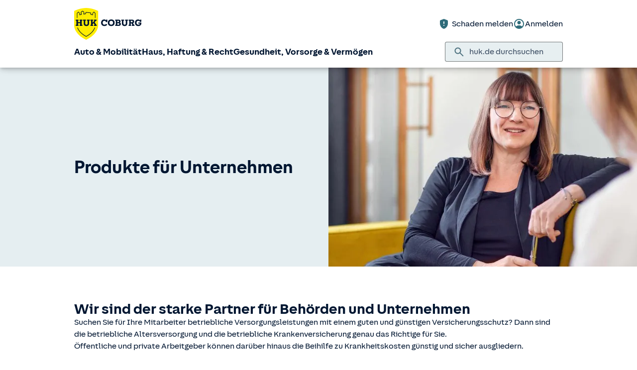

--- FILE ---
content_type: text/html; charset=UTF-8
request_url: https://www.huk.de/produkte-fuer-unternehmen.html
body_size: 7518
content:
<!DOCTYPE html>

<html lang="de" class="no-js no-touchevents ">
	
<head>
    <meta http-equiv="Content-Type" content="text/html; charset=utf-8"/>
    <meta http-equiv="X-UA-Compatible" content="IE=edge"/>
    <title>Versicherungen für Firmen, Unternehmen &amp; Behörden</title>
    




<script src="/etc/designs/hukde/js/vendor/header.min.js"></script>










    
<link rel="stylesheet" href="/etc/designs/hukde/clientlibs/clientlib-dependencies.min.css" type="text/css">
<link rel="stylesheet" href="/etc/designs/hukde/clientlibs/clientlib-site.min.css" type="text/css">
<script src="/etc/designs/hukde/clientlibs/clientlib-dependencies.min.js"></script>
<script src="/etc/designs/hukde/clientlibs/clientlib-site.min.js"></script>





<script type="module" src="https://static.c.huk.de/core/web-lib-auth/4/dist/lib.js"></script>
<script type="module" src="https://static.c.huk.de/core/web-lib-vmgs/2/dist/lib.js"></script>
<script src="https://static.c.huk.de/core/smartcomponents/header/4/smart-components.esm.js" type="module"></script>
<script src="https://static.c.huk.de/core/smartcomponents/contentfragments/2/smart-components.esm.js" type="module"></script>
<script src="https://static.c.huk.de/core/smartcomponents/contentfragments-commons/4/smart-components.esm.js" type="module"></script>
<script src="https://static.c.huk.de/core/smartcomponents/cb-commons/1/smart-components.js" nomodule></script>
<script src="https://static.c.huk.de/core/smartcomponents/cb-commons/1/smart-components.esm.js" type="module"></script>
<script type="module" src="https://static.c.huk.de/shield/components/1.12/lib/lib.esm.js"></script>
<link rel="stylesheet" href="https://static.c.huk.de/shield/components/1.12/stencil-cls.css"/>
<link rel="stylesheet" href="https://static.c.huk.de/shield/css-framework/1.12/css/all.css"/>
<link rel="stylesheet" href="https://static.c.huk.de/shield/themes/1.12/hukde/theme.css"/>



    
<link rel="stylesheet" href="/etc/designs/hukde/clientlibs/header_shield.min.css" type="text/css">





    <meta name="format-detection" content="telephone=no"/>
    	

	<meta name="description" content="Unternehmen &amp; Behörden bietet die HUK-COBURG die Beihilfeablöseversicherung und betriebliche Altersversorgungen an. Hier informieren."/>
	<meta name="viewport" content="width=device-width,initial-scale=1,maximum-scale=5"/>
	<meta name="content-language" content="de"/>
	<meta name="robots" content="noindex"/>
	<meta name="author" content="HUK-COBURG Versicherungsgruppe"/>
	<meta name="page-topic" content="Versicherungen"/>
	<meta name="audience" content="all"/>
	<meta name="pagepath" content="produkte-fuer-unternehmen"/>
	<meta name="date" content="20240904T11:19:33"/>
	<meta name="geo.placename" content="Hermann-Riegel-Str. 17, 38106 Braunschweig, Deutschland">
<meta name="geo.position" content="52.28079;10.54001">
<meta name="ICBM" content="52.28079, 10.54001">

	
	<meta property="og:title" content="Versicherungen für Firmen, Unternehmen &amp; Behörden"/>
	<meta property="og:type" content="article"/>
	<meta property="og:description" content="Unternehmen &amp; Behörden bietet die HUK-COBURG die Beihilfeablöseversicherung und betriebliche Altersversorgungen an. Hier informieren."/>
	<meta property="og:url" content="https://www.huk.de/produkte-fuer-unternehmen.html"/>
	<meta property="og:image" content="https://www.huk.de/content/dam/hukde/images/uebersichtsseiten/standardteaser/direktversicherung_st_1800.jpg"/>
	
	<meta name="searchNoRecording" content="true"/>
	
	
	
	
	

    <link rel="shortcut icon" href="https://static.c.huk.de/content/dam/hukde/images/technisch/icons/favicon.ico"/>
    <link rel="icon" type="image/png" href="https://static.c.huk.de/content/dam/hukde/images/technisch/icons/favicon-16x16.png" sizes="16x16"/>
    <link rel="icon" type="image/png" href="https://static.c.huk.de/content/dam/hukde/images/technisch/icons/favicon-32x32.png" sizes="32x32"/>
    <link rel="icon" type="image/png" href="https://static.c.huk.de/content/dam/hukde/images/technisch/icons/favicon-96x96.png" sizes="96x96"/>
    <link rel="apple-touch-icon" href="https://static.c.huk.de/content/dam/hukde/images/technisch/logos/HUK_Logo_gelb_nachtblau_RGB_128x128.png" sizes="128x128"/>
    
    


    
        <script id="script-launch" type="text/javascript" src="/wc/launch-EN726332f7b1264bff908fe0cb632901c1.min.js"></script>
        
    


    

    
        <meta http-equiv="x-dns-prefetch-control" content="on"/>
        <link rel="dns-prefetch" href="https://static.c.huk.de"/>
    
</head>

	




<body class="s:text-hyphens personalized_content">
    <a href="#skip-to-main-content" tabindex="0" class="skip-link">Zum Hauptinhalt springen</a>
    







<smc-header-hukde contact-phone="0531 2334499">
    <ul slot="navigation">
        <li>
            <a href="/fahrzeuge.html" title="Auto &amp; Mobilität">Auto &amp; Mobilität</a>
            <div class="s-huk-brand-header__flyout">
                <div class="s-huk-brand-header__navigation-close s-huk-brand-header__navigation-close">
                    <s-icon-button label="Navigation schließen" class="s-huk-brand-header__close-btn" color="neutral" size="md" icon="close"></s-icon-button>
                </div>

                <ul>
                    

    


    

    

<li>
    <div class="s-huk-brand-header__flyout__icon">
        <img src="https://static.c.huk.de/content/dam/hukde/icons/navi/auto.svg" alt="Symbol: Auto" class="s:pr-2" width="28" height="28" role="presentation"/>
    </div>

    <div class="s-huk-brand-header__flyout__submenu">
        <a href="/fahrzeuge/kfz-versicherung.html" class="s:text-h6 ">Kfz-Versicherung</a>

        <ul>
            
        
            
                
    




    <li>
        
        
        <a href="/fahrzeuge/kfz-versicherung/autoversicherung.html" class="s:d-flex s:gap-1 s:text-regular s:text  ">
            
            
            <span>Auto­versicherung</span>
        </a>
        
    

    </li>


            
        
            
                
    




    <li>
        
        
        <a href="/fahrzeuge/kfz-versicherung/telematik-plus.html" class="s:d-flex s:gap-1 s:text-regular s:text  ">
            
            
            <span>Telematik Plus</span>
        </a>
        
    

    </li>


            
        
            
                
    




    <li>
        
        
        <a href="/fahrzeuge/kfz-versicherung/leasingversicherung.html" class="s:d-flex s:gap-1 s:text-regular s:text  ">
            
            
            <span>Leasing­versicherung</span>
        </a>
        
    

    </li>


            
        
            
                
    




    <li>
        
        
        <a href="/fahrzeuge/kfz-versicherung/autoversicherung-fahranfaenger.html" class="s:d-flex s:gap-1 s:text-regular s:text  ">
            
            
            <span>Fahranfänger-Versicherung</span>
        </a>
        
    

    </li>


            
        
            
                
    




    <li>
        
        
        <a href="/fahrzeuge/kfz-versicherung/oldtimer-youngtimer.html" class="s:d-flex s:gap-1 s:text-regular s:text  ">
            
            
            <span>Oldtimer &amp; Youngtimer</span>
        </a>
        
    

    </li>


            
        
            
                
    




    <li>
        
        
        <a href="/fahrzeuge/kfz-versicherung/lieferwagen-versicherung.html" class="s:d-flex s:gap-1 s:text-regular s:text  ">
            
            
            <span>Lieferwagen-Versicherung</span>
        </a>
        
    

    </li>


            
        
            
                
    




    <li class="s:lg:d-hidden">
        
        
        <a href="/fahrzeuge/kfz-versicherung.html" class="s:d-flex s:gap-1 s:text-regular s:text  s:lg:d-hidden">
            
            
            <span>Übersicht Kfz-Versicherung</span>
        </a>
        
    

    </li>


            
        
            
        </ul>
    </div>
</li>



    

<li>
    <div class="s-huk-brand-header__flyout__icon">
        <img src="https://static.c.huk.de/content/dam/hukde/icons/navi/e-auto.svg" alt="Symbol: Blitz" class="s:pr-2" width="28" height="28" role="presentation"/>
    </div>

    <div class="s-huk-brand-header__flyout__submenu">
        <a href="/fahrzeuge/e-fahrzeuge.html" class="s:text-h6 ">E-Fahrzeuge</a>

        <ul>
            
                
    




    <li>
        
        
        <a href="/fahrzeuge/kfz-versicherung/elektroautos.html" class="s:d-flex s:gap-1 s:text-regular s:text  ">
            
            
            <span>Elektroautos</span>
        </a>
        
    

    </li>


            
        
            
                
    




    <li>
        
        
        <a href="/fahrzeuge/kfz-versicherung/elektro-kleinstfahrzeuge.html" class="s:d-flex s:gap-1 s:text-regular s:text  ">
            
            
            <span>E-Scooter-Versicherung</span>
        </a>
        
    

    </li>


            
        
            
                
    




    <li>
        
        
        <a href="/fahrzeuge/kfz-versicherung/s-pedelec-versicherung.html" class="s:d-flex s:gap-1 s:text-regular s:text  ">
            
            
            <span>S-Pedelec-Versicherung</span>
        </a>
        
    

    </li>


            
        
            
        
            
                
    




    <li class="s:lg:d-hidden">
        
        
        <a href="/fahrzeuge/e-fahrzeuge.html" class="s:d-flex s:gap-1 s:text-regular s:text  s:lg:d-hidden">
            
            
            <span>Übersicht E-Fahrzeuge</span>
        </a>
        
    

    </li>


            
        
            
        </ul>
    </div>
</li>



    

<li>
    <div class="s-huk-brand-header__flyout__icon">
        <img src="https://static.c.huk.de/content/dam/hukde/icons/navi/zweirad.svg" alt="Symbol: Motorrad" class="s:pr-2" width="28" height="28" role="presentation"/>
    </div>

    <div class="s-huk-brand-header__flyout__submenu">
        <a href="/fahrzeuge/ratgeber/kraftrad.html" class="s:text-h6 ">Zweiräder &amp; Quads</a>

        <ul>
            
                
    




    <li>
        
        
        <a href="/fahrzeuge/kfz-versicherung/mopedversicherung.html" class="s:d-flex s:gap-1 s:text-regular s:text  ">
            
            
            <span>Moped­versicherung</span>
        </a>
        
    

    </li>


            
        
            
                
    




    <li>
        
        
        <a href="/fahrzeuge/kfz-versicherung/elektro-kleinstfahrzeuge.html" class="s:d-flex s:gap-1 s:text-regular s:text  ">
            
            
            <span>E-Scooter-Versicherung</span>
        </a>
        
    

    </li>


            
        
            
                
    




    <li>
        
        
        <a href="/fahrzeuge/kfz-versicherung/leichtkraftrad-versicherung.html" class="s:d-flex s:gap-1 s:text-regular s:text  ">
            
            
            <span>Leicht­kraftrad-Versicherung</span>
        </a>
        
    

    </li>


            
        
            
                
    




    <li>
        
        
        <a href="/fahrzeuge/kfz-versicherung/motorradversicherung.html" class="s:d-flex s:gap-1 s:text-regular s:text  ">
            
            
            <span>Motorrad-Versicherung</span>
        </a>
        
    

    </li>


            
        
            
                
    




    <li>
        
        
        <a href="/fahrzeuge/kfz-versicherung/quad-versicherung.html" class="s:d-flex s:gap-1 s:text-regular s:text  ">
            
            
            <span>Quad-Versicherung</span>
        </a>
        
    

    </li>


            
        
            
        
            
                
    




    <li class="s:lg:d-hidden">
        
        
        <a href="/fahrzeuge/ratgeber/kraftrad.html" class="s:d-flex s:gap-1 s:text-regular s:text  s:lg:d-hidden">
            
            
            <span>Übersicht Zweiräder &amp; Quads</span>
        </a>
        
    

    </li>


            
        
            
        </ul>
    </div>
</li>





    


    

    

<li>
    <div class="s-huk-brand-header__flyout__icon">
        <img src="https://static.c.huk.de/content/dam/hukde/icons/navi/kfz-zusatz.svg" alt="Symbol: Schild mit Häkchen" class="s:pr-2" width="28" height="28" role="presentation"/>
    </div>

    <div class="s-huk-brand-header__flyout__submenu">
        <a href="/fahrzeuge/zusatzschutz.html" class="s:text-h6 ">Zusatzschutz</a>

        <ul>
            
                
    




    <li>
        
        
        <a href="/fahrzeuge/kfz-versicherung/kfz-schutzbrief.html" class="s:d-flex s:gap-1 s:text-regular s:text  ">
            
            
            <span>Kfz-Schutzbrief</span>
        </a>
        
    

    </li>


            
        
            
                
    




    <li>
        
        
        <a href="/fahrzeuge/kfz-versicherung/fahrerschutz.html" class="s:d-flex s:gap-1 s:text-regular s:text  ">
            
            
            <span>Fahrerschutz­versicherung</span>
        </a>
        
    

    </li>


            
        
            
                
    




    <li>
        
        
        <a href="/haus-haftung-recht/rechtsschutzversicherung/verkehrsrechtsschutz.html" class="s:d-flex s:gap-1 s:text-regular s:text  ">
            
            
            <span>Verkehrsrechtsschutz</span>
        </a>
        
    

    </li>


            
        
            
        
            
                
    




    <li class="s:lg:d-hidden">
        
        
        <a href="/fahrzeuge/zusatzschutz.html" class="s:d-flex s:gap-1 s:text-regular s:text  s:lg:d-hidden">
            
            
            <span>Übersicht Zusatzschutz</span>
        </a>
        
    

    </li>


            
        
            
        </ul>
    </div>
</li>



    

<li>
    <div class="s-huk-brand-header__flyout__icon">
        <img src="https://static.c.huk.de/content/dam/hukde/icons/navi/camper.svg" alt="Symbol: Wohnwagen" class="s:pr-2" width="28" height="28" role="presentation"/>
    </div>

    <div class="s-huk-brand-header__flyout__submenu">
        <a href="/fahrzeuge/ratgeber/camper.html" class="s:text-h6 ">Wohnmobil &amp; Anhänger</a>

        <ul>
            
        
            
                
    




    <li>
        
        
        <a href="/fahrzeuge/kfz-versicherung/wohnmobilversicherung.html" class="s:d-flex s:gap-1 s:text-regular s:text  ">
            
            
            <span>Wohnmobil-Versicherung</span>
        </a>
        
    

    </li>


            
        
            
                
    




    <li>
        
        
        <a href="/fahrzeuge/kfz-versicherung/wohnwagenversicherung.html" class="s:d-flex s:gap-1 s:text-regular s:text  ">
            
            
            <span>Wohnwagen-Versicherung</span>
        </a>
        
    

    </li>


            
        
            
                
    




    <li>
        
        
        <a href="/fahrzeuge/kfz-versicherung/anhaenger-versicherung.html" class="s:d-flex s:gap-1 s:text-regular s:text  ">
            
            
            <span>Anhänger-Versicherung</span>
        </a>
        
    

    </li>


            
        
            
                
    




    <li class="s:lg:d-hidden">
        
        
        <a href="/fahrzeuge/ratgeber/camper.html" class="s:d-flex s:gap-1 s:text-regular s:text  s:lg:d-hidden">
            
            
            <span>Übersicht Wohnmobil &amp; Anhänger</span>
        </a>
        
    

    </li>


            
        
            
        </ul>
    </div>
</li>



    

<li>
    <div class="s-huk-brand-header__flyout__icon">
        <img src="https://static.c.huk.de/content/dam/hukde/icons/navi/mobilitaet.svg" alt="Symbol: Lenkrad" class="s:pr-2" width="28" height="28" role="presentation"/>
    </div>

    <div class="s-huk-brand-header__flyout__submenu">
        <a href="/fahrzeuge/mobilitaet.html" class="s:text-h6 ">Mobilität</a>

        <ul>
            
                
    




    <li>
        
        
        <a href="/fahrzeuge/mobilitaet/autoservice.html" class="s:d-flex s:gap-1 s:text-regular s:text  ">
            
            
            <span>Autoservice</span>
        </a>
        
    

    </li>


            
        
            
                
    




    <li>
        
        
        <a href="/fahrzeuge/mobilitaet/autowelt.html" class="s:d-flex s:gap-1 s:text-regular s:text  ">
            
            
            <span>Autoankauf, Verkauf &amp; Abo</span>
        </a>
        
    

    </li>


            
        
            
                
    




    <li>
        
        
        <a href="/fahrzeuge/ratgeber/elektroautos/co2-zertifikat-verkaufen.html" class="s:d-flex s:gap-1 s:text-regular s:text  ">
            
            
            <span>THG-Quote</span>
        </a>
        
    

    </li>


            
        
            
                
    




    <li>
        
        
        <a href="/fahrzeuge/mobilitaet/zulassungsservice.html" class="s:d-flex s:gap-1 s:text-regular s:text  ">
            
            
            <span>Zulassungsservice</span>
        </a>
        
    

    </li>


            
        
            
        
            
                
    




    <li class="s:lg:d-hidden">
        
        
        <a href="/fahrzeuge/mobilitaet.html" class="s:d-flex s:gap-1 s:text-regular s:text  s:lg:d-hidden">
            
            
            <span>Übersicht Mobilität</span>
        </a>
        
    

    </li>


            
        
            
        </ul>
    </div>
</li>





                </ul>
            </div>
        </li>
    
        <li>
            <a href="/haus-haftung-recht.html" title="Haus, Haftung &amp; Recht">Haus, Haftung &amp; Recht</a>
            <div class="s-huk-brand-header__flyout">
                <div class="s-huk-brand-header__navigation-close s-huk-brand-header__navigation-close">
                    <s-icon-button label="Navigation schließen" class="s-huk-brand-header__close-btn" color="neutral" size="md" icon="close"></s-icon-button>
                </div>

                <ul>
                    

    


    

    

<li>
    <div class="s-huk-brand-header__flyout__icon">
        <img src="https://static.c.huk.de/content/dam/hukde/icons/navi/haus.svg" alt="Symbol: Haus" class="s:pr-2" width="28" height="28" role="presentation"/>
    </div>

    <div class="s-huk-brand-header__flyout__submenu">
        <a href="/haus-haftung-recht/haus-wohnung.html" class="s:text-h6 ">Haus &amp; Wohnung</a>

        <ul>
            
        
            
                
    




    <li>
        
        
        <a href="/haus-haftung-recht/haus-wohnung/hausratversicherung.html" class="s:d-flex s:gap-1 s:text-regular s:text  ">
            
            
            <span>Hausrat­versicherung</span>
        </a>
        
    

    </li>


            
        
            
                
    




    <li>
        
        
        <a href="/haus-haftung-recht/haus-wohnung/wohngebaeudeversicherung.html" class="s:d-flex s:gap-1 s:text-regular s:text  ">
            
            
            <span>Wohn­gebäude­versicherung</span>
        </a>
        
    

    </li>


            
        
            
                
    




    <li>
        
        
        <a href="/haus-haftung-recht/haus-wohnung/glasversicherung.html" class="s:d-flex s:gap-1 s:text-regular s:text  ">
            
            
            <span>Glas­versicherung</span>
        </a>
        
    

    </li>


            
        
            
                
    




    <li>
        
        
        <a href="/haus-haftung-recht/haus-wohnung/elementarschadenversicherung.html" class="s:d-flex s:gap-1 s:text-regular s:text  ">
            
            
            <span>Elementar­versicherung</span>
        </a>
        
    

    </li>


            
        
            
                
    




    <li class="s:lg:d-hidden">
        
        
        <a href="/haus-haftung-recht/haus-wohnung.html" class="s:d-flex s:gap-1 s:text-regular s:text  s:lg:d-hidden">
            
            
            <span>Übersicht Haus &amp; Wohnung</span>
        </a>
        
    

    </li>


            
        
            
        </ul>
    </div>
</li>



    

<li>
    <div class="s-huk-brand-header__flyout__icon">
        <img src="https://static.c.huk.de/content/dam/hukde/icons/navi/haftpflicht.svg" alt="Symbol: Weinglas mit Sprung" class="s:pr-2" width="28" height="28" role="presentation"/>
    </div>

    <div class="s-huk-brand-header__flyout__submenu">
        <a href="/haus-haftung-recht/haftpflichtversicherung.html" class="s:text-h6 ">Haftpflicht</a>

        <ul>
            
                
    




    <li>
        
        
        <a href="/haus-haftung-recht/haftpflichtversicherung/private-haftpflichtversicherung.html" class="s:d-flex s:gap-1 s:text-regular s:text  ">
            
            
            <span>Private Haft­pflicht­versicherung</span>
        </a>
        
    

    </li>


            
        
            
                
    




    <li>
        
        
        <a href="/haus-haftung-recht/haftpflichtversicherung/familienhaftpflichtversicherung.html" class="s:d-flex s:gap-1 s:text-regular s:text  ">
            
            
            <span>Familien­haftpflicht</span>
        </a>
        
    

    </li>


            
        
            
                
    




    <li>
        
        
        <a href="/haus-haftung-recht/haftpflichtversicherung/haus-und-grundbesitzerhaftpflicht.html" class="s:d-flex s:gap-1 s:text-regular s:text  ">
            
            
            <span>Haus- &amp; Grundbesitzer­haftpflicht</span>
        </a>
        
    

    </li>


            
        
            
                
    




    <li>
        
        
        <a href="/haus-haftung-recht/haftpflichtversicherung/amts-und-vermoegensschadenhaftpflicht.html" class="s:d-flex s:gap-1 s:text-regular s:text  ">
            
            
            <span>Dienst­haftpflicht­versicherung</span>
        </a>
        
    

    </li>


            
        
            
        
            
                
    




    <li class="s:lg:d-hidden">
        
        
        <a href="/haus-haftung-recht/haftpflichtversicherung.html" class="s:d-flex s:gap-1 s:text-regular s:text  s:lg:d-hidden">
            
            
            <span>Übersicht Haftpflicht</span>
        </a>
        
    

    </li>


            
        
            
        </ul>
    </div>
</li>



    

<li>
    <div class="s-huk-brand-header__flyout__icon">
        <img src="https://static.c.huk.de/content/dam/hukde/icons/navi/rechtsschutz.svg" alt="Symbol: Paragraphen-Zeichen" class="s:pr-2" width="28" height="28" role="presentation"/>
    </div>

    <div class="s-huk-brand-header__flyout__submenu">
        <a href="/haus-haftung-recht/rechtsschutzversicherung.html" class="s:text-h6 ">Rechts­schutz­versicherung</a>

        <ul>
            
        
            
                
    




    <li>
        
        
        <a href="/haus-haftung-recht/rechtsschutzversicherung/verkehrsrechtsschutz.html" class="s:d-flex s:gap-1 s:text-regular s:text  ">
            
            
            <span>Verkehrsrechtsschutz</span>
        </a>
        
    

    </li>


            
        
            
                
    




    <li>
        
        
        <a href="/haus-haftung-recht/rechtsschutzversicherung/privat-berufs-verkehrsrechtsschutz.html" class="s:d-flex s:gap-1 s:text-regular s:text  ">
            
            
            <span>Privat-, Berufs- &amp; Verkehrsrechtsschutz</span>
        </a>
        
    

    </li>


            
        
            
                
    




    <li>
        
        
        <a href="/haus-haftung-recht/rechtsschutzversicherung/familienrechtsschutz.html" class="s:d-flex s:gap-1 s:text-regular s:text  ">
            
            
            <span>Familienrechtsschutz</span>
        </a>
        
    

    </li>


            
        
            
                
    




    <li>
        
        
        <a href="/haus-haftung-recht/rechtsschutzversicherung/privatrechtsschutz.html" class="s:d-flex s:gap-1 s:text-regular s:text  ">
            
            
            <span>Privatrechtsschutz</span>
        </a>
        
    

    </li>


            
        
            
                
    




    <li class="s:lg:d-hidden">
        
        
        <a href="/haus-haftung-recht/rechtsschutzversicherung.html" class="s:d-flex s:gap-1 s:text-regular s:text  s:lg:d-hidden">
            
            
            <span>Übersicht Rechts­schutz­versicherung</span>
        </a>
        
    

    </li>


            
        
            
        </ul>
    </div>
</li>





    


    

    

<li>
    <div class="s-huk-brand-header__flyout__icon">
        <img src="https://static.c.huk.de/content/dam/hukde/icons/navi/bauen.svg" alt="Symbol: Person mit Bauhhelm" class="s:pr-2" width="28" height="28" role="presentation"/>
    </div>

    <div class="s-huk-brand-header__flyout__submenu">
        <a href="/haus-haftung-recht/bauen.html" class="s:text-h6 ">Bauen</a>

        <ul>
            
                
    




    <li>
        
        
        <a href="/haus-haftung-recht/haftpflichtversicherung/bauherrenhaftpflicht.html" class="s:d-flex s:gap-1 s:text-regular s:text  ">
            
            
            <span>Bauherren­haftpflicht</span>
        </a>
        
    

    </li>


            
        
            
                
    




    <li>
        
        
        <a href="/haus-haftung-recht/haus-wohnung/feuer-rohbauversicherung.html" class="s:d-flex s:gap-1 s:text-regular s:text  ">
            
            
            <span>Feuer-Rohbau­versicherung</span>
        </a>
        
    

    </li>


            
        
            
                
    




    <li>
        
        
        <a href="/haus-haftung-recht/haus-wohnung/bausparen.html" class="s:d-flex s:gap-1 s:text-regular s:text  ">
            
            
            <span>Bau­sparen</span>
        </a>
        
    

    </li>


            
        
            
                
    




    <li>
        
        
        <a href="/haus-haftung-recht/haus-wohnung/wohn-riester.html" class="s:d-flex s:gap-1 s:text-regular s:text  ">
            
            
            <span>Wohn-Riester</span>
        </a>
        
    

    </li>


            
        
            
                
    




    <li>
        
        
        <a href="/haus-haftung-recht/haus-wohnung/baufinanzierung.html" class="s:d-flex s:gap-1 s:text-regular s:text  ">
            
            
            <span>Bau­finanzierung</span>
        </a>
        
    

    </li>


            
        
            
                
    




    <li>
        
        
        <a href="/haus-haftung-recht/haus-wohnung/bauleistungsversicherung.html" class="s:d-flex s:gap-1 s:text-regular s:text  ">
            
            
            <span>Bauleistungs­versicherung</span>
        </a>
        
    

    </li>


            
        
            
        
            
                
    




    <li class="s:lg:d-hidden">
        
        
        <a href="/haus-haftung-recht/bauen.html" class="s:d-flex s:gap-1 s:text-regular s:text  s:lg:d-hidden">
            
            
            <span>Übersicht Bauen</span>
        </a>
        
    

    </li>


            
        
            
        </ul>
    </div>
</li>



    

<li>
    <div class="s-huk-brand-header__flyout__icon">
        <img src="https://static.c.huk.de/content/dam/hukde/icons/navi/tier.svg" alt="Symbol: Tatzenabdruck" class="s:pr-2" width="28" height="28" role="presentation"/>
    </div>

    <div class="s-huk-brand-header__flyout__submenu">
        <a href="/haus-haftung-recht/tierversicherung.html" class="s:text-h6 ">Tier­versicherung</a>

        <ul>
            
                
    




    <li>
        
        
        <a href="/haus-haftung-recht/haftpflichtversicherung/tierhalterhaftpflichtversicherung.html" class="s:d-flex s:gap-1 s:text-regular s:text  ">
            
            
            <span>Tierhalter­haftpflicht</span>
        </a>
        
    

    </li>


            
        
            
                
    




    <li>
        
        
        <a href="/haus-haftung-recht/haftpflichtversicherung/hundehaftpflicht.html" class="s:d-flex s:gap-1 s:text-regular s:text  ">
            
            
            <span>Hunde­haftpflicht</span>
        </a>
        
    

    </li>


            
        
            
                
    




    <li>
        
        
        <a href="/haus-haftung-recht/haftpflichtversicherung/pferdehaftpflicht.html" class="s:d-flex s:gap-1 s:text-regular s:text  ">
            
            
            <span>Pferde­haftpflicht</span>
        </a>
        
    

    </li>


            
        
            
                
    




    <li>
        
        
        <a href="/haus-haftung-recht/tierversicherung/katzenversicherung.html" class="s:d-flex s:gap-1 s:text-regular s:text  ">
            
            
            <span>Katzen­versicherung</span>
        </a>
        
    

    </li>


            
        
            
                
    




    <li>
        
        
        <a href="/haus-haftung-recht/haftpflichtversicherung/tierhalterhaftpflichtversicherung/tierkrankenversicherung.html" class="s:d-flex s:gap-1 s:text-regular s:text  ">
            
            
            <span>Tierkranken­versicherung</span>
        </a>
        
    

    </li>


            
        
            
        
            
                
    




    <li>
        
        
        <a href="/haus-haftung-recht/tierversicherung/pferde-op-versicherung.html" class="s:d-flex s:gap-1 s:text-regular s:text  ">
            
            
            <span>Pferde-OP-Versicherung</span>
        </a>
        
    

    </li>


            
        
            
                
    




    <li class="s:lg:d-hidden">
        
        
        <a href="/haus-haftung-recht/tierversicherung.html" class="s:d-flex s:gap-1 s:text-regular s:text  s:lg:d-hidden">
            
            
            <span>Übersicht Tier­versicherung</span>
        </a>
        
    

    </li>


            
        
            
        </ul>
    </div>
</li>



    

<li>
    <div class="s-huk-brand-header__flyout__icon">
        <img src="https://static.c.huk.de/content/dam/hukde/icons/navi/freizeit.svg" alt="Symbol: Fußball" class="s:pr-2" width="28" height="28" role="presentation"/>
    </div>

    <div class="s-huk-brand-header__flyout__submenu">
        <a href="/haus-haftung-recht/sport-freizeit.html" class="s:text-h6 ">Sport &amp; Freizeit</a>

        <ul>
            
                
    




    <li>
        
        
        <a href="/haus-haftung-recht/sport-freizeit/e-bike-versicherung.html" class="s:d-flex s:gap-1 s:text-regular s:text  ">
            
            
            <span>E-Bike-Versicherung</span>
        </a>
        
    

    </li>


            
        
            
                
    




    <li>
        
        
        <a href="/haus-haftung-recht/sport-freizeit/fahrradversicherung.html" class="s:d-flex s:gap-1 s:text-regular s:text  ">
            
            
            <span>Fahrrad­versicherung</span>
        </a>
        
    

    </li>


            
        
            
                
    




    <li>
        
        
        <a href="/haus-haftung-recht/haus-wohnung/fahrradschutzbrief.html" class="s:d-flex s:gap-1 s:text-regular s:text  ">
            
            
            <span>Fahrradschutzbrief</span>
        </a>
        
    

    </li>


            
        
            
                
    




    <li>
        
        
        <a href="/haus-haftung-recht/haftpflichtversicherung/jagdhaftpflichtversicherung.html" class="s:d-flex s:gap-1 s:text-regular s:text  ">
            
            
            <span>Jagd­haftpflicht­versicherung</span>
        </a>
        
    

    </li>


            
        
            
                
    




    <li>
        
        
        <a href="/haus-haftung-recht/haftpflichtversicherung/wassersportversicherung.html" class="s:d-flex s:gap-1 s:text-regular s:text  ">
            
            
            <span>Wassersport­versicherung</span>
        </a>
        
    

    </li>


            
        
            
        
            
                
    




    <li class="s:lg:d-hidden">
        
        
        <a href="/haus-haftung-recht/sport-freizeit.html" class="s:d-flex s:gap-1 s:text-regular s:text  s:lg:d-hidden">
            
            
            <span>Übersicht Sport &amp; Freizeit</span>
        </a>
        
    

    </li>


            
        
            
        </ul>
    </div>
</li>





                </ul>
            </div>
        </li>
    
        <li>
            <a href="/gesundheit-vorsorge-vermoegen.html" title="Gesundheit, Vorsorge &amp; Vermögen">Gesundheit, Vorsorge &amp; Vermögen</a>
            <div class="s-huk-brand-header__flyout">
                <div class="s-huk-brand-header__navigation-close s-huk-brand-header__navigation-close">
                    <s-icon-button label="Navigation schließen" class="s-huk-brand-header__close-btn" color="neutral" size="md" icon="close"></s-icon-button>
                </div>

                <ul>
                    

    


    

    

<li>
    <div class="s-huk-brand-header__flyout__icon">
        <img src="https://static.c.huk.de/content/dam/hukde/icons/navi/kranken.svg" alt="Symbol: Herz mit Herzschlaglinie" class="s:pr-2" width="28" height="28" role="presentation"/>
    </div>

    <div class="s-huk-brand-header__flyout__submenu">
        <a href="/gesundheit-vorsorge-vermoegen/krankenversicherung.html" class="s:text-h6 ">Private Kranken­versicherung</a>

        <ul>
            
        
            
                
    




    <li>
        
        
        <a href="/gesundheit-vorsorge-vermoegen/krankenversicherung/krankenvollversicherung.html" class="s:d-flex s:gap-1 s:text-regular s:text  ">
            
            
            <span>Kranken­voll­versicherung</span>
        </a>
        
    

    </li>


            
        
            
                
    




    <li>
        
        
        <a href="/gesundheit-vorsorge-vermoegen/krankenversicherung/private-krankenversicherung-beamte.html" class="s:d-flex s:gap-1 s:text-regular s:text  ">
            
            
            <span>Private Kranken­versicherung für Beamte</span>
        </a>
        
    

    </li>


            
        
            
                
    




    <li>
        
        
        <a href="/gesundheit-vorsorge-vermoegen/krankenversicherung/auslandskrankenversicherung.html" class="s:d-flex s:gap-1 s:text-regular s:text  ">
            
            
            <span>Auslandskranken­versicherung</span>
        </a>
        
    

    </li>


            
        
            
                
    




    <li class="s:lg:d-hidden">
        
        
        <a href="/gesundheit-vorsorge-vermoegen/krankenversicherung.html" class="s:d-flex s:gap-1 s:text-regular s:text  s:lg:d-hidden">
            
            
            <span>Übersicht Private Kranken­versicherung</span>
        </a>
        
    

    </li>


            
        
            
        </ul>
    </div>
</li>



    

<li>
    <div class="s-huk-brand-header__flyout__icon">
        <img src="https://static.c.huk.de/content/dam/hukde/icons/navi/krankenzusatz.svg" alt="Symbol: Herz mit Herzschlaglinie und einem Plus" class="s:pr-2" width="28" height="28" role="presentation"/>
    </div>

    <div class="s-huk-brand-header__flyout__submenu">
        <a href="/gesundheit-vorsorge-vermoegen/krankenversicherung/krankenzusatzversicherung.html" class="s:text-h6 ">Kranken­zusatz­versicherungen</a>

        <ul>
            
        
            
                
    




    <li>
        
        
        <a href="/gesundheit-vorsorge-vermoegen/krankenversicherung/krankenzusatzversicherung/zahnzusatzversicherung.html" class="s:d-flex s:gap-1 s:text-regular s:text  ">
            
            
            <span>Zahnzusatz­versicherung</span>
        </a>
        
    

    </li>


            
        
            
                
    




    <li>
        
        
        <a href="/gesundheit-vorsorge-vermoegen/krankenversicherung/krankenzusatzversicherung/stationaere-zusatzversicherung.html" class="s:d-flex s:gap-1 s:text-regular s:text  ">
            
            
            <span>Krankenhauszusatz­versicherung</span>
        </a>
        
    

    </li>


            
        
            
                
    




    <li>
        
        
        <a href="/gesundheit-vorsorge-vermoegen/krankenversicherung/krankenzusatzversicherung/krankentagegeld.html" class="s:d-flex s:gap-1 s:text-regular s:text  ">
            
            
            <span>Krankentagegeld­versicherung</span>
        </a>
        
    

    </li>


            
        
            
                
    




    <li>
        
        
        <a href="/gesundheit-vorsorge-vermoegen/krankenversicherung/krankenzusatzversicherung/ambulante-zusatzversicherung.html" class="s:d-flex s:gap-1 s:text-regular s:text  ">
            
            
            <span>Ambulante Zusatz­versicherung</span>
        </a>
        
    

    </li>


            
        
            
                
    




    <li>
        
        
        <a href="/gesundheit-vorsorge-vermoegen/krankenversicherung/krankenzusatzversicherung/krankenhaustagegeld.html" class="s:d-flex s:gap-1 s:text-regular s:text  ">
            
            
            <span>Krankenhaustagegeld</span>
        </a>
        
    

    </li>


            
        
            
                
    




    <li>
        
        
        <a href="/gesundheit-vorsorge-vermoegen/krankenversicherung/krankenzusatzversicherung/kompakter-zusatzschutz.html" class="s:d-flex s:gap-1 s:text-regular s:text  ">
            
            
            <span>Ergänzungsschutz</span>
        </a>
        
    

    </li>


            
        
            
                
    




    <li>
        
        
        <a href="/gesundheit-vorsorge-vermoegen/krankenversicherung/krankenzusatzversicherung/zusatzversicherung-kinder.html" class="s:d-flex s:gap-1 s:text-regular s:text  ">
            
            
            <span>Zusatz­versicherung für Kinder &amp; Jugendliche</span>
        </a>
        
    

    </li>


            
        
            
                
    




    <li>
        
        
        <a href="/gesundheit-vorsorge-vermoegen/krankenversicherung/barmer-zusatzversicherung.html" class="s:d-flex s:gap-1 s:text-regular s:text  ">
            
            
            <span>BARMER Zusatz­versicherungen</span>
        </a>
        
    

    </li>


            
        
            
                
    




    <li class="s:lg:d-hidden">
        
        
        <a href="/gesundheit-vorsorge-vermoegen/krankenversicherung/krankenzusatzversicherung.html" class="s:d-flex s:gap-1 s:text-regular s:text  s:lg:d-hidden">
            
            
            <span>Übersicht Kranken­zusatz­versicherungen</span>
        </a>
        
    

    </li>


            
        
            
        </ul>
    </div>
</li>



    

<li>
    <div class="s-huk-brand-header__flyout__icon">
        <img src="https://static.c.huk.de/content/dam/hukde/icons/navi/existenzsicherung.svg" alt="Symbol: Aktentasche" class="s:pr-2" width="28" height="28" role="presentation"/>
    </div>

    <div class="s-huk-brand-header__flyout__submenu">
        <a href="/gesundheit-vorsorge-vermoegen/existenzsicherung.html" class="s:text-h6 ">Existenzsicherung</a>

        <ul>
            
        
            
                
    




    <li>
        
        
        <a href="/gesundheit-vorsorge-vermoegen/existenzsicherung/berufsunfaehigkeitsversicherung.html" class="s:d-flex s:gap-1 s:text-regular s:text  ">
            
            
            <span>Berufs­unfähigkeits­versicherung</span>
        </a>
        
    

    </li>


            
        
            
                
    




    <li>
        
        
        <a href="/gesundheit-vorsorge-vermoegen/existenzsicherung/existenzschutzversicherung.html" class="s:d-flex s:gap-1 s:text-regular s:text  ">
            
            
            <span>Existenzschutz­versicherung</span>
        </a>
        
    

    </li>


            
        
            
                
    




    <li>
        
        
        <a href="/gesundheit-vorsorge-vermoegen/existenzsicherung/dienstunfaehigkeitsversicherung.html" class="s:d-flex s:gap-1 s:text-regular s:text  ">
            
            
            <span>Dienst­unfähigkeits­versicherung</span>
        </a>
        
    

    </li>


            
        
            
                
    




    <li>
        
        
        <a href="/gesundheit-vorsorge-vermoegen/existenzsicherung/risikolebensversicherung.html" class="s:d-flex s:gap-1 s:text-regular s:text  ">
            
            
            <span>Risiko­lebens­versicherung</span>
        </a>
        
    

    </li>


            
        
            
                
    




    <li>
        
        
        <a href="/gesundheit-vorsorge-vermoegen/existenzsicherung/sterbegeldversicherung.html" class="s:d-flex s:gap-1 s:text-regular s:text  ">
            
            
            <span>Sterbegeld­versicherung</span>
        </a>
        
    

    </li>


            
        
            
                
    




    <li class="s:lg:d-hidden">
        
        
        <a href="/gesundheit-vorsorge-vermoegen/existenzsicherung.html" class="s:d-flex s:gap-1 s:text-regular s:text  s:lg:d-hidden">
            
            
            <span>Übersicht Existenzsicherung</span>
        </a>
        
    

    </li>


            
        
            
        </ul>
    </div>
</li>





    


    

    

<li>
    <div class="s-huk-brand-header__flyout__icon">
        <img src="https://static.c.huk.de/content/dam/hukde/icons/navi/leben.svg" alt="Symbol: Hand unter Euro-Münze" class="s:pr-2" width="28" height="28" role="presentation"/>
    </div>

    <div class="s-huk-brand-header__flyout__submenu">
        <a href="/gesundheit-vorsorge-vermoegen/altersvorsorge.html" class="s:text-h6 ">Altersvorsorge</a>

        <ul>
            
        
            
                
    




    <li>
        
        
        <a href="/gesundheit-vorsorge-vermoegen/altersvorsorge/privatrente.html" class="s:d-flex s:gap-1 s:text-regular s:text  ">
            
            
            <span>Premium Rente</span>
        </a>
        
    

    </li>


            
        
            
                
    




    <li>
        
        
        <a href="/gesundheit-vorsorge-vermoegen/altersvorsorge/ruerup-rente.html" class="s:d-flex s:gap-1 s:text-regular s:text  ">
            
            
            <span>Rürup Rente</span>
        </a>
        
    

    </li>


            
        
            
                
    




    <li>
        
        
        <a href="/gesundheit-vorsorge-vermoegen/altersvorsorge/riester-rente.html" class="s:d-flex s:gap-1 s:text-regular s:text  ">
            
            
            <span>Riester Rente</span>
        </a>
        
    

    </li>


            
        
            
                
    




    <li>
        
        
        <a href="/gesundheit-vorsorge-vermoegen/altersvorsorge/direktversicherung.html" class="s:d-flex s:gap-1 s:text-regular s:text  ">
            
            
            <span>Direkt­versicherung</span>
        </a>
        
    

    </li>


            
        
            
                
    




    <li>
        
        
        <a href="/gesundheit-vorsorge-vermoegen/altersvorsorge/sofortrente.html" class="s:d-flex s:gap-1 s:text-regular s:text  ">
            
            
            <span>Sofortrente</span>
        </a>
        
    

    </li>


            
        
            
                
    




    <li class="s:lg:d-hidden">
        
        
        <a href="/gesundheit-vorsorge-vermoegen/altersvorsorge.html" class="s:d-flex s:gap-1 s:text-regular s:text  s:lg:d-hidden">
            
            
            <span>Übersicht Altersvorsorge</span>
        </a>
        
    

    </li>


            
        
            
        </ul>
    </div>
</li>



    

<li>
    <div class="s-huk-brand-header__flyout__icon">
        <img src="https://static.c.huk.de/content/dam/hukde/icons/navi/pflege.svg" alt="Symbol: Zwei Hände, die ein Herz umschließen" class="s:pr-2" width="28" height="28" role="presentation"/>
    </div>

    <div class="s-huk-brand-header__flyout__submenu">
        <a href="/gesundheit-vorsorge-vermoegen/pflegeversicherung.html" class="s:text-h6 ">Pflege­versicherungen</a>

        <ul>
            
        
            
                
    




    <li>
        
        
        <a href="/gesundheit-vorsorge-vermoegen/pflegeversicherung/pflegezusatzversicherung.html" class="s:d-flex s:gap-1 s:text-regular s:text  ">
            
            
            <span>Pflege-Bahr</span>
        </a>
        
    

    </li>


            
        
            
                
    




    <li>
        
        
        <a href="/gesundheit-vorsorge-vermoegen/pflegeversicherung/pflegetagegeldversicherung.html" class="s:d-flex s:gap-1 s:text-regular s:text  ">
            
            
            <span>Pflegemonatsgeld-Versicherung</span>
        </a>
        
    

    </li>


            
        
            
                
    




    <li>
        
        
        <a href="/gesundheit-vorsorge-vermoegen/pflegeversicherung/pflege-assistance.html" class="s:d-flex s:gap-1 s:text-regular s:text  ">
            
            
            <span>Pflege-Assistance-Leistungen</span>
        </a>
        
    

    </li>


            
        
            
                
    




    <li class="s:lg:d-hidden">
        
        
        <a href="/gesundheit-vorsorge-vermoegen/pflegeversicherung.html" class="s:d-flex s:gap-1 s:text-regular s:text  s:lg:d-hidden">
            
            
            <span>Übersicht Pflege­versicherungen</span>
        </a>
        
    

    </li>


            
        
            
        </ul>
    </div>
</li>



    

<li>
    <div class="s-huk-brand-header__flyout__icon">
        <img src="https://static.c.huk.de/content/dam/hukde/icons/navi/unfall.svg" alt="Symbol: Person mit verbundenem Arm in einer Armschlinge" class="s:pr-2" width="28" height="28" role="presentation"/>
    </div>

    <div class="s-huk-brand-header__flyout__submenu">
        <a href="/gesundheit-vorsorge-vermoegen/unfallversicherung.html" class="s:text-h6 ">Unfall­versicherungen</a>

        <ul>
            
        
            
                
    




    <li>
        
        
        <a href="/gesundheit-vorsorge-vermoegen/existenzsicherung/unfallversicherung.html" class="s:d-flex s:gap-1 s:text-regular s:text  ">
            
            
            <span>Private Unfall­versicherung</span>
        </a>
        
    

    </li>


            
        
            
                
    




    <li>
        
        
        <a href="/gesundheit-vorsorge-vermoegen/unfallversicherung/kinderunfallversicherung.html" class="s:d-flex s:gap-1 s:text-regular s:text  ">
            
            
            <span>Kinder­unfall­versicherung</span>
        </a>
        
    

    </li>


            
        
            
                
    




    <li>
        
        
        <a href="/gesundheit-vorsorge-vermoegen/unfallversicherung/unfallversicherung-rentner.html" class="s:d-flex s:gap-1 s:text-regular s:text  ">
            
            
            <span>Unfall­versicherung für Rentner</span>
        </a>
        
    

    </li>


            
        
            
                
    




    <li class="s:lg:d-hidden">
        
        
        <a href="/gesundheit-vorsorge-vermoegen/unfallversicherung.html" class="s:d-flex s:gap-1 s:text-regular s:text  s:lg:d-hidden">
            
            
            <span>Übersicht Unfall­versicherungen</span>
        </a>
        
    

    </li>


            
        
            
        </ul>
    </div>
</li>





                </ul>
            </div>
        </li>
    </ul>
</smc-header-hukde>

    <main id="main-content">
        <div class="anchor" id="skip-to-main-content"></div>
        


<div class="stage">
	




    


<div>
    <div class="c_buehne s:bg-primary-subdued">
        <div class="gridRootContainer"> 
            
            <div class="gridImageContainer s:d-hidden s:lg:d-block">
                <section class="s:d-grid imgContainer imgContainer--medium" style="--g-cols: 12; ">
                    
    <div style="--col: 12; --col-lg: 6;" class="s:self-center"></div>
    <div id="stageBuehnenbild_desktop" class="s:lg:pl-3 imageCol imageCol--medium" style="--col: 12; --col-lg: 6;">
        <picture>
            <source media="(min-width: 125rem)" srcset="https://static.c.huk.de/content/dam/hukde/images/produktseite/buehne/buehne-direktversicherung.scale.shield_buehne1000.jpg 1x, https://static.c.huk.de/content/dam/hukde/images/produktseite/buehne/buehne-direktversicherung.scale.shield_buehne1000_2x.jpg 2x" sizes="calc(50vw - 16px)"/>
            <source media="(min-width: 97rem)" srcset="https://static.c.huk.de/content/dam/hukde/images/produktseite/buehne/buehne-direktversicherung.scale.shield_buehne860.jpg 1x, https://static.c.huk.de/content/dam/hukde/images/produktseite/buehne/buehne-direktversicherung.scale.shield_buehne860_2x.jpg 2x" sizes="calc(50vw - 16px)"/>
            <source media="(min-width: 75rem)" srcset="https://static.c.huk.de/content/dam/hukde/images/produktseite/buehne/buehne-direktversicherung.scale.shield_buehne630.jpg 1x, https://static.c.huk.de/content/dam/hukde/images/produktseite/buehne/buehne-direktversicherung.scale.shield_buehne630_2x.jpg 2x" sizes="calc(50vw - 16px)"/>
            <source media="(min-width: 62rem)" srcset="https://static.c.huk.de/content/dam/hukde/images/produktseite/buehne/buehne-direktversicherung.scale.shield_buehne530.jpg 1x, https://static.c.huk.de/content/dam/hukde/images/produktseite/buehne/buehne-direktversicherung.scale.shield_buehne530_2x.jpg 2x" sizes="calc(50vw - 16px)"/>
            <source media="(min-width: 36rem)" srcset="https://static.c.huk.de/content/dam/hukde/images/produktseite/buehne/buehne-direktversicherung.scale.shield_buehne711.jpg 1x, https://static.c.huk.de/content/dam/hukde/images/produktseite/buehne/buehne-direktversicherung.scale.shield_buehne711_2x.jpg 2x" sizes="100vw"/>
            <img style="height: 100%;" class="s:object-cover" src="https://static.c.huk.de/content/dam/hukde/images/produktseite/buehne/buehne-direktversicherung.scale.shield_buehne430.jpg" srcset="https://static.c.huk.de/content/dam/hukde/images/produktseite/buehne/buehne-direktversicherung.scale.shield_buehne430.jpg 1x, https://static.c.huk.de/content/dam/hukde/images/produktseite/buehne/buehne-direktversicherung.scale.shield_buehne430_2x.jpg 2x" sizes="100vw" alt="Zwei Frauen unterhalten sich sitzend in einem Büro." role="none" fetchpriority="high"/>
        </picture>
    </div>

                </section>
            </div>

            <div class="gridBuehneContainer">
                <div class="s:container buehneContainer">
                    
                    <section class="s:lg:d-hidden imgContainer imgContainer--medium" style="--g-cols: 12; ">
                        
    <div style="--col: 12; --col-lg: 6;" class="s:self-center"></div>
    <div id="stageBuehnenbild_mobile" class="s:lg:pl-3 imageCol imageCol--medium" style="--col: 12; --col-lg: 6;">
        <picture>
            <source media="(min-width: 125rem)" srcset="https://static.c.huk.de/content/dam/hukde/images/produktseite/buehne/buehne-direktversicherung.scale.shield_buehne1000.jpg 1x, https://static.c.huk.de/content/dam/hukde/images/produktseite/buehne/buehne-direktversicherung.scale.shield_buehne1000_2x.jpg 2x" sizes="calc(50vw - 16px)"/>
            <source media="(min-width: 97rem)" srcset="https://static.c.huk.de/content/dam/hukde/images/produktseite/buehne/buehne-direktversicherung.scale.shield_buehne860.jpg 1x, https://static.c.huk.de/content/dam/hukde/images/produktseite/buehne/buehne-direktversicherung.scale.shield_buehne860_2x.jpg 2x" sizes="calc(50vw - 16px)"/>
            <source media="(min-width: 75rem)" srcset="https://static.c.huk.de/content/dam/hukde/images/produktseite/buehne/buehne-direktversicherung.scale.shield_buehne630.jpg 1x, https://static.c.huk.de/content/dam/hukde/images/produktseite/buehne/buehne-direktversicherung.scale.shield_buehne630_2x.jpg 2x" sizes="calc(50vw - 16px)"/>
            <source media="(min-width: 62rem)" srcset="https://static.c.huk.de/content/dam/hukde/images/produktseite/buehne/buehne-direktversicherung.scale.shield_buehne530.jpg 1x, https://static.c.huk.de/content/dam/hukde/images/produktseite/buehne/buehne-direktversicherung.scale.shield_buehne530_2x.jpg 2x" sizes="calc(50vw - 16px)"/>
            <source media="(min-width: 36rem)" srcset="https://static.c.huk.de/content/dam/hukde/images/produktseite/buehne/buehne-direktversicherung.scale.shield_buehne711.jpg 1x, https://static.c.huk.de/content/dam/hukde/images/produktseite/buehne/buehne-direktversicherung.scale.shield_buehne711_2x.jpg 2x" sizes="100vw"/>
            <img style="height: 100%;" class="s:object-cover" src="https://static.c.huk.de/content/dam/hukde/images/produktseite/buehne/buehne-direktversicherung.scale.shield_buehne430.jpg" srcset="https://static.c.huk.de/content/dam/hukde/images/produktseite/buehne/buehne-direktversicherung.scale.shield_buehne430.jpg 1x, https://static.c.huk.de/content/dam/hukde/images/produktseite/buehne/buehne-direktversicherung.scale.shield_buehne430_2x.jpg 2x" sizes="100vw" alt="Zwei Frauen unterhalten sich sitzend in einem Büro." role="none" fetchpriority="high"/>
        </picture>
    </div>

                    </section>

                    
                    <section class="s:d-grid imgContainer imgContainer--medium" style="--g-cols: 12; ">
                        <div style="--col: 6;" class="s:self-center"></div>
                        <div class="s:pl-3 imageCol imageCol--medium" style="--col: 6;"></div>
                    </section>

                    <section class="s:d-grid stickerContainer s:self-center s:gap-y-0" style="--g-cols: 12;">
                        
                        <div id="stageTestat_mobile" class="s:lg:d-hidden stickerCol s:d-flex s:flex-row-reverse" style="--col: 12;">
                            
                        </div>

                        
                        <div style="--col:12; --col-lg: 6;" class="s:pl-4 s:pr-4 s:lg:pr-2 s:py-8 s:lg:py-0">
                            <h1 id="stageHeadlineBig" class="s:text-display-3 ">Produkte für Unternehmen</h1>
                            
                            
                            

                            
    

    
    
    

    
    


    
    
    
    


                        </div>

                        
                        
                    </section>
                </div>
            </div>
        </div>
    </div>
</div>
</div>
        <smc-vm-bar-hukde has-padding-bottom="true"></smc-vm-bar-hukde>
        
<div class="content">
	<div class="stripe stripe--content">
	




    
    
    <div class="c_gridcontainer_v2">





<div>
    
    

    
    

    
    <div class="    ">
        <div class=" ">
            <div class="s:container s:lg:px-4">
                <div class="s:d-grid s:gap-y-0" style="--g-cols: 12">
                    
                        
                        
                        
                        
                        <div style="--col: 12" class="s:self-start  s:pt-0 s:pb-12 s:md:pb-20 ">
                            
                            
                                

<div class=" s:h-full  ">
    
    


<div class="c_textimage_v2">
    
    
    

    <div class=" s:gap-y-4">
        

        <div>
            <div class="s:text-hyphens s:prose s:marker-bullet">
                
                <h2 class='s:text-regular'><b>Wir sind der starke Partner für Behörden und Unternehmen</b></h2>
<p>Suchen Sie für Ihre Mitarbeiter betriebliche Versorgungsleistungen mit einem guten und günstigen Versicherungsschutz? Dann sind die betriebliche Altersversorgung und die betriebliche Krankenversicherung genau das Richtige für Sie.</p>
<p>Öffentliche und private Arbeitgeber können darüber hinaus die Beihilfe zu Krankheitskosten günstig und sicher ausgliedern.</p>

            </div>
        </div>
    </div>

    
    
    
</div>
    
</div>

                            
                        </div>
                    
                </div>
            </div>
        </div>
    </div>
</div></div>


    
    
    <div class="c_gridcontainer_v2">





<div>
    
    

    
    

    
    <div class="    ">
        <div class=" ">
            <div class="s:container s:lg:px-4">
                <div class="s:d-grid s:gap-y-0" style="--g-cols: 12">
                    
                        
                        
                        
                        
                        <div style="--col: 12; --col-md: 6" class="s:self-start  s:pt-0 s:pb-12 s:md:pb-20 ">
                            
                            
                                

<div class=" s:h-full  ">
    
    



<section class="s:d-grid s:gap-y-4 s:ordered  c_steaser " style="--g-cols: 8;">
    
    

    
    <div class="s:self-start" style="--col: 8; --col-lg: 8; --order-lg: 1; --col-start-lg: 0">
        <div class="s:text-h3  s:text-bold">Betriebliche Altersversorgung</div>
        
        <div class="s:text-hyphens s:prose s:mt-3 s:md:mt-6 s:marker-bullet">
            
            <p>Sparen Sie Steuern und Sozialabgaben und fördern Sie gleichzeitig die Betriebsrente Ihrer Mitarbeiter.</p>

        </div>

        
        
        
    

        
        <div class="s:mt-5">
            <a href="/produkte-fuer-unternehmen/betriebliche-altersvorsorge.html" underline="always" class="s:d-flex s:gap-1 s:text-regular s:text">
                <s-icon name="chevron-right" size="auto" variant="filled" style="margin-top:5px"></s-icon>
                
                <span>Zur betrieblichen Altersversorgung</span>
            </a>
        </div>
        
    

    </div>
</section>


    
</div>

                            
                        </div>
                    
                        
                        
                        
                        
                        <div style="--col: 12; --col-md: 6" class="s:self-start  s:pt-0 s:pb-12 s:md:pb-20 ">
                            
                            
                                

<div class=" s:h-full  ">
    
    



<section class="s:d-grid s:gap-y-4 s:ordered  c_steaser " style="--g-cols: 8;">
    
    

    
    <div class="s:self-start" style="--col: 8; --col-lg: 8; --order-lg: 1; --col-start-lg: 0">
        <div class="s:text-h3  s:text-bold">Betriebliche Kranken­versicherung</div>
        
        <div class="s:text-hyphens s:prose s:mt-3 s:md:mt-6 s:marker-bullet">
            
            <p>Sozialleistungen motivieren Ihre Mitarbeiter, Gesundheitsleistungen erhöhen die Produktivität. Steigern Sie Ihren Unternehmenserfolg mit unserer Gesundheitsförderung.</p>

        </div>

        
        
        
    

        
        <div class="s:mt-5">
            <a href="/produkte-fuer-unternehmen/betriebliche-krankenversicherung.html" underline="always" class="s:d-flex s:gap-1 s:text-regular s:text">
                <s-icon name="chevron-right" size="auto" variant="filled" style="margin-top:5px"></s-icon>
                
                <span>Zur betrieblichen Kranken­versicherung</span>
            </a>
        </div>
        
    

    </div>
</section>


    
</div>

                            
                        </div>
                    
                </div>
            </div>
        </div>
    </div>
</div></div>


    
    
    <div class="c_gridcontainer_v2">





<div>
    
    

    
    

    
    <div class="    ">
        <div class=" ">
            <div class="s:container s:lg:px-4">
                <div class="s:d-grid s:gap-y-0" style="--g-cols: 12">
                    
                        
                        
                        
                        
                        <div style="--col: 12; --col-md: 6" class="s:self-start  s:pt-0 s:pb-12 s:md:pb-20 ">
                            
                            
                                

<div class=" s:h-full  ">
    
    



<section class="s:d-grid s:gap-y-4 s:ordered  c_steaser " style="--g-cols: 8;">
    
    

    
    <div class="s:self-start" style="--col: 8; --col-lg: 8; --order-lg: 1; --col-start-lg: 0">
        <div class="s:text-h3  s:text-bold">Beihilfeablöse­versicherung</div>
        
        <div class="s:text-hyphens s:prose s:mt-3 s:md:mt-6 s:marker-bullet">
            
            <p>Sie gewähren Ihren Mitarbeitern als Körperschaft, Stiftung des öffentlichen Rechts oder Einrichtung des Privatrechts Beihilfeleistungen im Krankheitsfall. Dann kann eine Beihilfeablöseversicherung für Sie interessant sein.</p>

        </div>

        
        
        
    

        
        <div class="s:mt-5">
            <a href="/produkte-fuer-unternehmen/beihilfeabloeseversicherung.html" underline="always" class="s:d-flex s:gap-1 s:text-regular s:text">
                <s-icon name="chevron-right" size="auto" variant="filled" style="margin-top:5px"></s-icon>
                
                <span>Zur Beihilfeablöse­versicherung</span>
            </a>
        </div>
        
    

    </div>
</section>


    
</div>

                            
                        </div>
                    
                        
                        
                        
                        
                        <div style="--col: 12; --col-md: 6" class="s:self-start  s:pt-0 s:pb-12 s:md:pb-20 ">
                            
                            
                                

<div class=" s:h-full  ">
    
    



<section class="s:d-grid s:gap-y-4 s:ordered  c_steaser " style="--g-cols: 8;">
    
    

    
    <div class="s:self-start" style="--col: 8; --col-lg: 8; --order-lg: 1; --col-start-lg: 0">
        <div class="s:text-h3  s:text-bold">Beihilfebearbeitung</div>
        
        <div class="s:text-hyphens s:prose s:mt-3 s:md:mt-6 s:marker-bullet">
            
            <p>Lassen Sie Ihre Beihilfen doch einfach von uns bearbeiten. Das spart Zeit und Geld und Sie sind als Beihilfeträger stets auf der sicheren Seite.</p>

        </div>

        
        
        
    

        
        <div class="s:mt-5">
            <a href="/produkte-fuer-unternehmen/beihilfebearbeitung.html" underline="always" class="s:d-flex s:gap-1 s:text-regular s:text">
                <s-icon name="chevron-right" size="auto" variant="filled" style="margin-top:5px"></s-icon>
                
                <span>Zur Beihilfebearbeitung</span>
            </a>
        </div>
        
    

    </div>
</section>


    
</div>

                            
                        </div>
                    
                </div>
            </div>
        </div>
    </div>
</div></div>



</div>

	

<div class="s:container s:pb-5 s:lg:pb-10 s:lg:px-3">
	<s-breadcrumb>
		<ol>
			<li>
				<a href="/" title="Startseite">
					<s-icon name="home" size="xs"></s-icon>
				</a>
			</li>
			
				<li>
					<a href="/produkte-fuer-unternehmen.html" title="Produkte für Unternehmen">Produkte für Unternehmen</a>
				</li>
			
		</ol>
		<script type="application/ld+json">
			{"@context":"https://schema.org","@type":"BreadcrumbList","ItemListElement":[{"@type":"ListItem","position":1,"name":"Produkte für Unternehmen","item":"https://www.huk.de/produkte-fuer-unternehmen.html"}]}
		</script>
	</s-breadcrumb>
</div>

	
</div>

    </main>
    

<footer>
	<div class="s:bg-neutral-200 s:pb-6 s:pt-2 s:pl-2 s:pr-2 ">
		<div class="s:container s:d-grid s:gap-y-0 s:lg:px-4" style="--g-cols: 12">
			<div style="--col: 12; --col-sm: 6; --col-md: 4" class="s:self-start">
				
    



<div>
	<div class="s:text-body-1 s:text-bold s:pt-3">Ihre Themenübersicht</div>

	<ul class="s:marker-none s:pl-0 s:d-flex s:flex-column">
		
    



    <li>
        
        <a href="/fahrzeuge.html" class="s:d-flex s:gap-1 s:text s:text-body-2">
            Ratgeber Auto &amp; Mobilität
        </a>
    </li>



	
		
    



    <li>
        
        <a href="/haus-haftung-recht.html" class="s:d-flex s:gap-1 s:text s:text-body-2">
            Ratgeber Haus, Haftung &amp; Recht
        </a>
    </li>



	
		
    



    <li>
        
        <a href="/gesundheit-vorsorge-vermoegen.html" class="s:d-flex s:gap-1 s:text s:text-body-2">
            Ratgeber Gesundheit, Vorsorge &amp; Vermögen
        </a>
    </li>



	
		
    



    <li>
        
        <a href="/versicherung-in-der-naehe.html" class="s:d-flex s:gap-1 s:text s:text-body-2">
            Versicherungen in Ihrer Nähe
        </a>
    </li>



	
		
    



    <li>
        
        <a href="/oeffentlicher-dienst.html" class="s:d-flex s:gap-1 s:text s:text-body-2">
            Öffentlicher Dienst
        </a>
    </li>



	
		
    



    <li>
        
        <a href="/produkte-fuer-unternehmen.html" class="s:d-flex s:gap-1 s:text s:text-body-2">
            Produkte für Unternehmen
        </a>
    </li>



	
		
    



    <li>
        
        <a href="/ueber-uns/nachhaltigkeit.html" class="s:d-flex s:gap-1 s:text s:text-body-2">
             Nachhaltigkeit in der <span class="nobr">HUK-COBURG</span>
        </a>
    </li>



	</ul>
	
	
</div>

			</div>
			<div style="--col: 12; --col-sm: 6; --col-md: 4" class="s:self-start">
				
    



<div>
	<div class="s:text-body-1 s:text-bold s:pt-3">Unser Kundenservice</div>

	<ul class="s:marker-none s:pl-0 s:d-flex s:flex-column">
		
    



    <li>
        
        <a href="/service/meine-huk.html" class="s:d-flex s:gap-1 s:text s:text-body-2">
            Meine HUK
        </a>
    </li>



	
		
    



    <li>
        
        <a href="/service/kontakt.html" class="s:d-flex s:gap-1 s:text s:text-body-2">
            Kontakt-Center
        </a>
    </li>



	
		
    



    <li>
        
        <a href="/vm-mehr-info.html" class="s:d-flex s:gap-1 s:text s:text-body-2">
            Persönliche Beratung
        </a>
    </li>



	
		
    



    



	
		
    



    <li>
        
        <a href="/service/schaden.html" class="s:d-flex s:gap-1 s:text s:text-body-2">
            Schadenservice
        </a>
    </li>



	
		
    



    <li>
        
        <a href="/service/kunden-werben-kunden.html" class="s:d-flex s:gap-1 s:text s:text-body-2">
            Kunden werben Kunden
        </a>
    </li>



	
		
    



    <li>
        
        <a href="/service/erfahrungen.html" class="s:d-flex s:gap-1 s:text s:text-body-2">
            Erfahrungen mit der <span class="nobr">HUK-COBURG</span>
        </a>
    </li>



	
		
    



    <li>
        
        <a href="/service/apps.html" class="s:d-flex s:gap-1 s:text s:text-body-2">
            Apps
        </a>
    </li>



	</ul>
	
	
</div>

			</div>
			





<div style="--col: 12; --col-md: 4" class="s:self-start">
	<div class="s:text-body-1 s:text-bold s:pt-3">Folgen Sie uns</div>
	<ul class="s:d-flex s:flex-row s:gap-5 s:items-center s:marker-none s:pl-0 ">
		<li>
			<a href="https://www.facebook.com/HUKCOBURG/" class="socialmedia" target="_blank" rel="noopener noreferrer" title="Facebook: HUK-COBURG">
				<img src="https://static.c.huk.de/content/dam/hukde/images/technisch/icons/Facebook.svg" alt="Facebook"/>
			</a>
		</li>
		<li>
			<a href="https://www.youtube.com/channel/UCltLTr_UDrtOxkkdqagjCbg" class="socialmedia" target="_blank" rel="noopener noreferrer" title="YouTube-Kanal: HUK-COBURG">
				<img src="https://static.c.huk.de/content/dam/hukde/images/technisch/icons/YouTube.svg" alt="Youtube"/>
				</a>
		</li>
		<li>
			<a href="https://www.instagram.com/hukcoburg/" class="socialmedia" target="_blank" rel="noopener noreferrer" title="Instagram: HUK-COBURG">
				<img src="https://static.c.huk.de/content/dam/hukde/images/technisch/icons/Insta.svg" alt="Instagram"/>
			</a>
		</li>
		<li>
			<a href="https://www.pinterest.de/hukcoburg/" class="socialmedia" target="_blank" rel="noopener noreferrer" title="Pinterest: HUK-COBURG">
				<img src="https://static.c.huk.de/content/dam/hukde/images/technisch/icons/Pinterest.svg" alt="Pinterest"/>
			</a>
		</li>
		<li>
			<a href="https://www.xing.com/companies/huk-coburg" class="socialmedia socialmedia--xing1" target="_blank" rel="noopener noreferrer" title="XING: HUK-COBURG">
				<img src="https://static.c.huk.de/content/dam/hukde/images/technisch/icons/Xing.svg" alt="Xing"/>
			</a>
		</li>
		<li>
			<a href="https://www.linkedin.com/company/huk-coburg" class="socialmedia socialmedia--linkedin1" target="_blank" rel="noopener noreferrer" title="LinkedIn: HUK-COBURG">
				<img src="https://static.c.huk.de/content/dam/hukde/images/technisch/icons/LinkedIn.svg" alt="LinkedIn"/>
			</a>
		</li>
	</ul>
</div>

		</div>
	</div>

	


<div class="s:pt-3 s:pb-3 s:bg-neutral-300">
    <div class="s:container s:d-grid s:gap-y-0">
        <div style="--col: 12; --col-md: 6; --col-lg: 8" class="s:self-start">
            <div class="s:marker-none s:pl-0 s:text">
                <ul class="s:d-flex s:lg:flex-row s:gap-x-10 s:flex-column">
                    
    


<li>
	<a class="s:text-caption s:text" href="/impressum.html">
		Impressum
	</a>
</li>

                
                    
    


<li>
	<a class="s:text-caption s:text" href="/datenschutz.html">
		Datenschutz
	</a>
</li>

                
                    
    


<li>
	<a class="s:text-caption s:text" href="/datenschutz/privatsphaere-einstellungen.html">
		Privatsphäre-Einstellungen
	</a>
</li>

                
                    
    


<li>
	<a class="s:text-caption s:text" href="/barrierefreiheit.html">
		Barrierefreiheitserklärung
	</a>
</li>

                </ul>
            </div>
        </div>
        <div style="--col: 12; --col-md: 6; --col-lg: 4" class="s:self-start">
            <ul class="s:marker-none s:md:text-right">
                <li><span class="s:text-caption">&copy; 2026 HUK-COBURG Versicherungsgruppe</span></li>
            </ul>
        </div>

        
            
        
    </div>
</div>

</footer>


    



    



	
    
<script src="/etc/designs/hukde/clientlibs/footer_vendor.min.js"></script>
<script src="/etc/designs/hukde/clientlibs/footer_main.min.js"></script>



	

<script>
	function extend(n,r){for(var e in r)r.hasOwnProperty(e)&&(n[e]=r[e]);return n}
	var huk = huk || {};
	huk = extend(huk, {
		vmgs : "VM",
		vmgsPath : "/vm/manfred.gebbers",
		us : "STD",
		fs : "0",
		gmk : "AIzaSyB1snTOnwxeeJ5HHS7_gAKy3w-NIAIZEDc",
		aa : "700130442Q",
		pb : "7149130442",
		pagepath : "produkte-fuer-unternehmen",
		pagename : "produkte-fuer-unternehmen",
		pagetype : "produkt"
	});
</script>

    

	
	
    



	
	

<script>if (typeof _satellite !== 'undefined' && _satellite !== null) _satellite.pageBottom();</script>


    

    
    <span class="back-to-top"></span>
    <noscript>
	<div class="noscript__hint">
		Bitte Javascript aktivieren!
	</div>
</noscript>

    

    

    <smc-consent-banner client="hukde"></smc-consent-banner>
</body>

</html>
